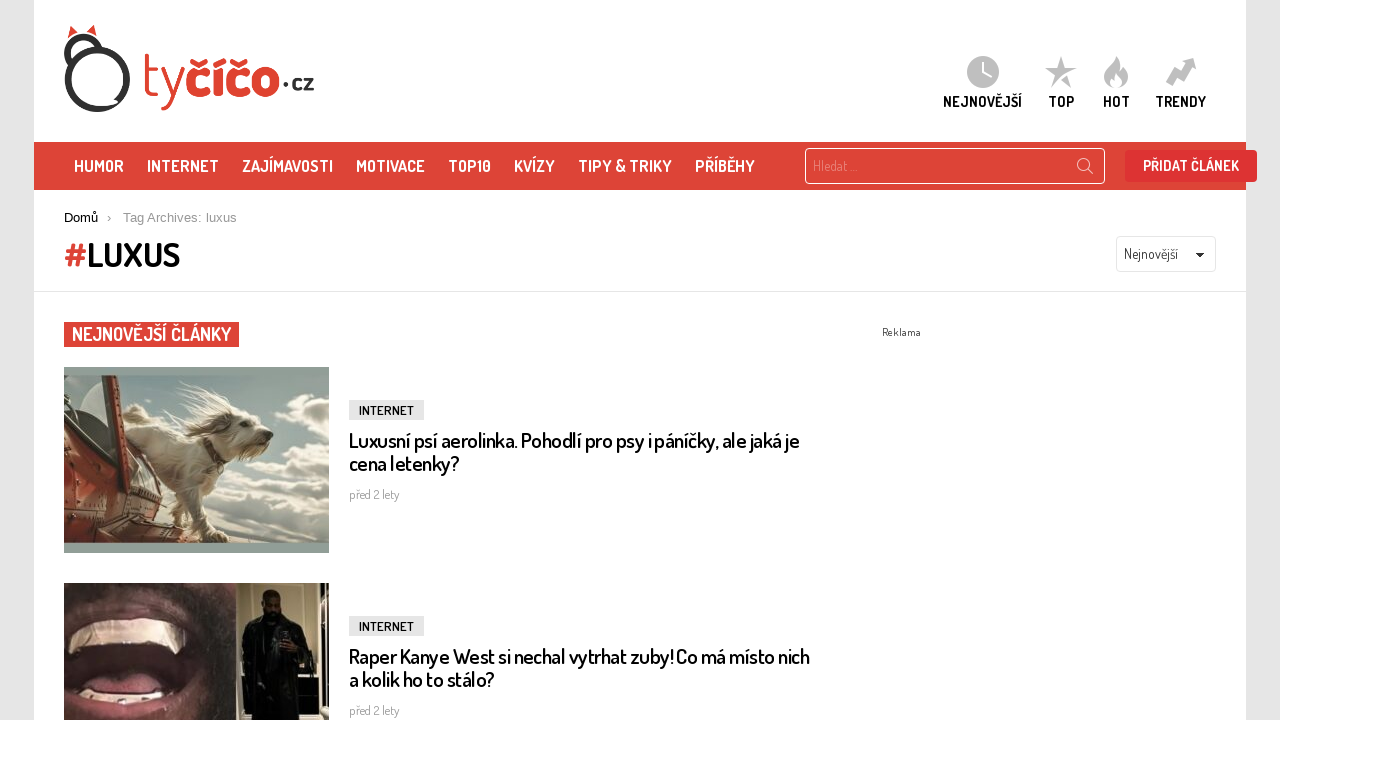

--- FILE ---
content_type: text/html; charset=utf-8
request_url: https://www.google.com/recaptcha/api2/aframe
body_size: 268
content:
<!DOCTYPE HTML><html><head><meta http-equiv="content-type" content="text/html; charset=UTF-8"></head><body><script nonce="T528IkY2MA6X1UtFT0BwUg">/** Anti-fraud and anti-abuse applications only. See google.com/recaptcha */ try{var clients={'sodar':'https://pagead2.googlesyndication.com/pagead/sodar?'};window.addEventListener("message",function(a){try{if(a.source===window.parent){var b=JSON.parse(a.data);var c=clients[b['id']];if(c){var d=document.createElement('img');d.src=c+b['params']+'&rc='+(localStorage.getItem("rc::a")?sessionStorage.getItem("rc::b"):"");window.document.body.appendChild(d);sessionStorage.setItem("rc::e",parseInt(sessionStorage.getItem("rc::e")||0)+1);localStorage.setItem("rc::h",'1769119414467');}}}catch(b){}});window.parent.postMessage("_grecaptcha_ready", "*");}catch(b){}</script></body></html>